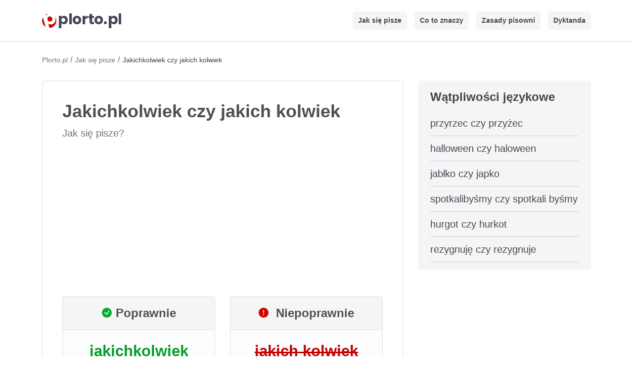

--- FILE ---
content_type: text/html; charset=UTF-8
request_url: https://plorto.pl/jak-sie-pisze/jakichkolwiek-czy-jakich-kolwiek
body_size: 4439
content:
<!DOCTYPE html> 
<html lang="pl">
<head>
      <meta charset="utf-8">
      <meta name="viewport" content="width=device-width, initial-scale=1, shrink-to-fit=no">
      <title>Jakichkolwiek czy jakich kolwiek - jak się pisze? - Plorto.pl</title>
      <link rel="canonical" href="https://plorto.pl/jak-sie-pisze/jakichkolwiek-czy-jakich-kolwiek"/>
      <meta name="description" content="Jakichkolwiek czy jakich kolwiek - sprawdź poprawną pisownię w naszym serwisie. Dowiedz się która wersja jest właściwa, jakichkolwiek czy jakich kolwiek?">
      <meta property="og:site_name" content="Plorto.pl" />
      <meta property="og:title" content="Jakichkolwiek czy jakich kolwiek - jak się pisze? - Plorto.pl">
      <meta property="og:description" content="Jakichkolwiek czy jakich kolwiek - sprawdź poprawną pisownię w naszym serwisie. Dowiedz się która wersja jest właściwa, jakichkolwiek czy jakich kolwiek?">
      <meta property="og:image:height" content="630">
      <meta property="og:image:width" content="1200">
      <meta property="og:image" content="https://plorto.pl/assets/images/og-image.png">
      <meta name="twitter:card" content="summary">
      <meta name="twitter:title" content="Jakichkolwiek czy jakich kolwiek - jak się pisze? - Plorto.pl">
      <meta name="twitter:description" content="Jakichkolwiek czy jakich kolwiek - sprawdź poprawną pisownię w naszym serwisie. Dowiedz się która wersja jest właściwa, jakichkolwiek czy jakich kolwiek?">
      <meta name="twitter:image" content="https://plorto.pl/assets/images/og-image.png">   
      <meta name="msapplication-TileColor" content="#d60000">
      <meta name="theme-color" content="#d60000">
      <link rel="apple-touch-icon" sizes="180x180" href="https://plorto.pl/apple-touch-icon.png">
      <link rel="icon" type="image/png" sizes="32x32" href="https://plorto.pl/favicon-32x32.png">
      <link rel="icon" type="image/png" sizes="16x16" href="https://plorto.pl/favicon-16x16.png">
      <link rel="mask-icon" href="https://plorto.pl/safari-pinned-tab.svg" color="#d60000">

      <link rel="preconnect" href="https://cdnjs.cloudflare.com" crossorigin>
      <link rel="dns-prefetch" href="https://cdnjs.cloudflare.com">

      <link rel="preconnect" href="https://adservice.google.com/">
      <link rel="preconnect" href="https://googleads.g.doubleclick.net/">
      <link rel="preconnect" href="https://www.googletagservices.com/">
      <link rel="preconnect" href="https://tpc.googlesyndication.com/">
      <link rel="preconnect" href="https://www.googletagmanager.com/">

      <link rel="stylesheet" href="https://cdnjs.cloudflare.com/ajax/libs/twitter-bootstrap/4.3.1/css/bootstrap.min.css" integrity="sha512-tDXPcamuZsWWd6OsKFyH6nAqh/MjZ/5Yk88T5o+aMfygqNFPan1pLyPFAndRzmOWHKT+jSDzWpJv8krj6x1LMA==" crossorigin="anonymous" referrerpolicy="no-referrer" />
      <link rel="stylesheet" href="https://plorto.pl/assets/css/style4.min.css">

   </head>

   <body>
      <nav class="navbar navbar-expand-lg navbar-light">
         <div class="container">

             <a class="navbar-brand" href="https://plorto.pl/" title="Strona Główna"><svg xmlns="http://www.w3.org/2000/svg" viewBox="0 0 1928 369.33334" alt="plorto.pl" width="150px" height="28px" class="logo-p"><defs><clipPath id="a" clipPathUnits="userSpaceOnUse"><path d="M0 277h1446V0H0z"/></clipPath><clipPath id="b" clipPathUnits="userSpaceOnUse"><path d="M0 277h1446V0H0z"/></clipPath></defs><g clip-path="url(#a)" transform="matrix(1.33333 0 0 -1.33333 0 369.33333)"><path d="M6.5254 104.4346c9.213-34.188 31.264-61.478 59.558-78.098l-47.31 175.548c-16.111-28.588-21.462-63.262-12.248-97.45M107.3257 265.6084c-3.097-.598-6.195-1.308-9.29-2.142-10.639-2.867-20.607-6.981-29.798-12.136l6.607-24.514c7.144 16.154 18.274 29.716 32.481 38.792M234.6963 217.2593c2.814-6.094 5.171-12.544 6.995-19.309 14.927-55.391-11.41-110.654-58.827-123.433-24.604-6.631-50.046-.516-70.92 14.637l21.752-80.712c10.536.162 21.222 1.614 31.861 4.482 69.186 18.645 110.157 89.846 91.511 159.032-4.568 16.95-12.297 32.201-22.372 45.303" fill="#d60000"/><path d="M155.6826 124.1211c24.786 6.68 39.229 33.062 32.258 58.926-6.97 25.864-32.714 41.415-57.5 34.735s-39.229-33.061-32.258-58.925c6.97-25.864 32.714-41.416 57.5-34.736" fill="#d60000"/><path d="M69.979 151.6743c-7.182 26.65-4.809 53.268 4.865 75.142l-6.607 24.514c-21.042-11.801-37.984-29.077-49.464-49.446l47.31-175.547c20.161-11.842 43.49-18.266 67.613-17.895l-21.752 80.712c-19.355 14.05-34.783 35.87-41.965 62.52" fill="#fff"/><path d="M130.4409 217.7822c24.786 6.68 50.53-8.872 57.5-34.735 6.97-25.864-7.472-52.246-32.258-58.926s-50.53 8.872-57.5 34.736c-6.971 25.863 7.472 52.245 32.258 58.925m-55.597 9.034c-9.674-21.874-12.047-48.492-4.865-75.142s22.61-48.47 41.965-62.52c20.874-15.153 46.317-21.268 70.92-14.637 47.417 12.779 73.755 68.042 58.827 123.433-1.823 6.765-4.18 13.215-6.995 19.309-29.208 37.982-78.179 57.85-127.37 48.349-14.207-9.076-25.337-22.638-32.482-38.792" fill="#fff"/></g><g clip-path="url(#b)" transform="matrix(1.33333 0 0 -1.33333 0 369.33333)"><text style="-inkscape-font-specification:Poppins" transform="matrix(1 0 0 -1 291.6665 77.6665)" font-weight="700" font-size="270" font-family="Poppins" fill="#454956"><tspan y="0" x="0 183.33 262.98001 434.97 550.53003 660.15002 832.14001 908.28003 1091.61">plorto.pl</tspan></text></g></svg></a>
            
            <button class="navbar-toggler" type="button" data-toggle="collapse" data-target="#navbarNav" aria-controls="navbarNav" aria-expanded="false" aria-label="Toggle navigation"> <span class="navbar-toggler-icon"></span> </button> 
            <div class="collapse navbar-collapse" id="navbarNav">
               <ul class="navbar-nav ml-auto">
                  <li class="nav-li"> <a class="nav-link" href="https://plorto.pl/jak-sie-pisze" title="Jak się pisze">Jak się pisze</a> </li>
                  <li class="nav-li"> <a class="nav-link" href="https://plorto.pl/co-to-znaczy" title="Co to znaczy">Co to znaczy</a> </li>
                  <li class="nav-li"> <a class="nav-link" href="https://plorto.pl/zasady-pisowni" title="Zasady pisowni">Zasady pisowni</a> </li>
                  <li class="nav-li"> <a class="nav-link" href="https://plorto.pl/dyktanda" title="Dyktanda">Dyktanda</a> </li>
               </ul>
            </div>
         </div>
      </nav>

            <script async src="https://pagead2.googlesyndication.com/pagead/js/adsbygoogle.js?client=ca-pub-6962210495069285" crossorigin="anonymous"></script>
      
      <div class="container mt-4">
         <ol itemscope itemtype="https://schema.org/BreadcrumbList" class="breadcrumbs">
                        <li itemprop="itemListElement" itemscope itemtype="https://schema.org/ListItem" class="itemListElement">
               <a itemprop="item" href="https://plorto.pl/" class="breadcrumb-a" title="Plorto.pl">
               <span itemprop="name">Plorto.pl</span></a>
               <meta itemprop="position" content="1" />
            </li>
                                    /
                        <li itemprop="itemListElement" itemscope itemtype="https://schema.org/ListItem" class="itemListElement">
               <a itemprop="item" href="https://plorto.pl/jak-sie-pisze" class="breadcrumb-a" title="Jak się pisze">
               <span itemprop="name">Jak się pisze</span></a>
               <meta itemprop="position" content="2" />
            </li>
                                                /
            <li itemprop="itemListElement" itemscope itemtype="https://schema.org/ListItem" class="itemListElement">
               <span itemprop="name">Jakichkolwiek czy jakich kolwiek</span>
               <meta itemprop="position" content="3" />
            </li>
                     </ol>
      </div>

      <div class="container content">
         <div class="row">
            <div class="col-8">
                                        <div class="c-box mb-4">
        <div class="p-40">
        <h1 class="top-name">Jakichkolwiek czy jakich kolwiek</h1>
        <div class="mb-3"><p class="text-muted text-bh">Jak się pisze?</p></div>

                <!-- plorto-top2 -->
        <ins class="adsbygoogle"
            style="display:block"
            data-ad-client="ca-pub-6962210495069285"
            data-ad-slot="1964195737"
            data-ad-format="auto"
            data-full-width-responsive="true"></ins>
        <script>
            (adsbygoogle = window.adsbygoogle || []).push({});
        </script>
        
          <div class="row mt-2 mb-4">
               <div class="col-sm-6 d-flex align-items-stretch">
                 <div class="pisownia-poprawnosc w-100">
                  <div class="pn-box">
                    <svg xmlns="http://www.w3.org/2000/svg" width="20" height="20" fill="#06ac30" class="bi bi-check-circle-fill mr-2" style="margin-top: -5px" viewBox="0 0 16 16">
                    <path d="M16 8A8 8 0 1 1 0 8a8 8 0 0 1 16 0zm-3.97-3.03a.75.75 0 0 0-1.08.022L7.477 9.417 5.384 7.323a.75.75 0 0 0-1.06 1.06L6.97 11.03a.75.75 0 0 0 1.079-.02l3.992-4.99a.75.75 0 0 0-.01-1.05z"/>
                  </svg>Poprawnie
                </div>
                    <h2 class="padding poprawna-pisownia-text">jakichkolwiek</h2>
                 </div>
               </div>

               <div class="col-sm-6 d-flex align-items-stretch">
                 <div class="pisownia-poprawnosc w-100">
                  <div class="pn-box">
                    <svg xmlns="http://www.w3.org/2000/svg" width="20" height="20" fill="#d60000" class="bi bi-exclamation-circle-fill mr-2" style="margin-top: -5px" viewBox="0 0 16 16">
                      <path d="M16 8A8 8 0 1 1 0 8a8 8 0 0 1 16 0zM8 4a.905.905 0 0 0-.9.995l.35 3.507a.552.552 0 0 0 1.1 0l.35-3.507A.905.905 0 0 0 8 4zm.002 6a1 1 0 1 0 0 2 1 1 0 0 0 0-2z"/>
                    </svg> Niepoprawnie
                  </div>
                    <h2 class="padding niepoprawna-pisownia-text">
                      jakich kolwiek                    </h2>
                 </div>
               </div>
          </div>


                  <p><strong>Poprawnym zapisem jest <em>"jakichkolwiek"</em> pisane łącznie.</strong></p>
<p>Jakichkolwiek - byle jakich, dowolnych.<br /><br /><span style="text-decoration: underline;">Przykłady:</span><br /><br /><em>Przynieś kilka <strong>jakichkolwiek</strong> gazet, pokażę Ci jak zrobić z nich papierową łódkę.<br /><br />Do poszukiwań potrzebowali <strong>jakichkolwiek</strong> ochotników. Każdy, kto tylko chciał, mógł im bezinteresownie pomóc.<br /><br />Potrzebujemy jakichkolwiek koców i rzeczy, które mogłyby przydać się zwierzętom w schroniskach.</em></p>
                                    
                  
                  </div>
                 
                  
           

                  </div>

                  

                  
        
         <div class="c-box p-40 mt-4">
         <div class="zobacz-takze">Zobacz także:</div>
         <ul class="ul-list">
         <div class="row">
         <div class="col-sm-6"><li><a href="https://plorto.pl/jak-sie-pisze/ktory-czy-ktury" title="który czy ktury">który czy ktury</a></li></div>
         <div class="col-sm-6"><li><a href="https://plorto.pl/jak-sie-pisze/puki-czy-poki" title="puki czy póki">puki czy póki</a></li></div>
         <div class="col-sm-6"><li><a href="https://plorto.pl/jak-sie-pisze/nieprzyjemna-czy-nie-przyjemna" title="nieprzyjemna czy nie przyjemna">nieprzyjemna czy nie przyjemna</a></li></div>
         <div class="col-sm-6"><li><a href="https://plorto.pl/jak-sie-pisze/niemila-czy-nie-mila" title="niemiła czy nie miła">niemiła czy nie miła</a></li></div>
         <div class="col-sm-6"><li><a href="https://plorto.pl/jak-sie-pisze/trzeba-czy-tzeba" title="trzeba czy tżeba">trzeba czy tżeba</a></li></div>
         <div class="col-sm-6"><li><a href="https://plorto.pl/jak-sie-pisze/boi-czy-boji" title="boi czy boji">boi czy boji</a></li></div>
         <div class="col-sm-6"><li><a href="https://plorto.pl/jak-sie-pisze/tymczasem" title="tymczasem czy tym czasem">tymczasem czy tym czasem</a></li></div>
         <div class="col-sm-6"><li><a href="https://plorto.pl/jak-sie-pisze/nahalny-czy-nachalny" title="nahalny czy nachalny">nahalny czy nachalny</a></li></div>
         </div></ul></div>
                   

            </div>

     
   
                                  <div class="col-4">
                  
                                 <div class="right-1 mb-3">
                  <div class="bg-tool">Wątpliwości językowe</div>
                  <ul class="menu">
                     <li class="li-right"><a class="li-r" href="https://plorto.pl/jak-sie-pisze/przyrzec-czy-przyzec" title="przyrzec czy przyżec">przyrzec czy przyżec</a></li><li class="li-right"><a class="li-r" href="https://plorto.pl/jak-sie-pisze/halloween-czy-haloween" title="halloween czy haloween">halloween czy haloween</a></li><li class="li-right"><a class="li-r" href="https://plorto.pl/jak-sie-pisze/jablko-czy-japko" title="jabłko czy japko">jabłko czy japko</a></li><li class="li-right"><a class="li-r" href="https://plorto.pl/jak-sie-pisze/spotkalibysmy-czy-spotkali-bysmy" title="spotkalibyśmy czy spotkali byśmy">spotkalibyśmy czy spotkali byśmy</a></li><li class="li-right"><a class="li-r" href="https://plorto.pl/jak-sie-pisze/hurgot-czy-hurkot" title="hurgot czy hurkot">hurgot czy hurkot</a></li><li class="li-right"><a class="li-r" href="https://plorto.pl/jak-sie-pisze/rezygnuje-czy-rezygnuje" title="rezygnuję czy rezygnuje">rezygnuję czy rezygnuje</a></li>                     </ul>
               </div>
      
         </div>
      </div>

      <div class="mt-4"></div>
   
         <div class="credits footer">Plorto.pl 2025 | <a href="https://plorto.pl/polityka-prywatnosci" rel="nofollow">Polityka Prywatności</a> | <a href="https://plorto.pl/kontakt" rel="nofollow">Kontakt</a>
          <p class="mt-2">Dokładamy wszelkich starań, by treści i narzędzia na tej stronie były prawidłowe i aktualne, jednak nie gwarantujemy ich poprawności.</p></div>
      </div>
      
      <script src="https://cdnjs.cloudflare.com/ajax/libs/jquery/3.6.1/jquery.slim.min.js" integrity="sha512-yBpuflZmP5lwMzZ03hiCLzA94N0K2vgBtJgqQ2E1meJzmIBfjbb7k4Y23k2i2c/rIeSUGc7jojyIY5waK3ZxCQ==" crossorigin="anonymous" referrerpolicy="no-referrer"></script>
      <script src="https://cdnjs.cloudflare.com/ajax/libs/twitter-bootstrap/4.3.1/js/bootstrap.min.js" integrity="sha512-Ah5hWYPzDsVHf9i2EejFBFrG2ZAPmpu4ZJtW4MfSgpZacn+M9QHDt+Hd/wL1tEkk1UgbzqepJr6KnhZjFKB+0A==" crossorigin="anonymous" referrerpolicy="no-referrer"></script>
               
</body>
</html>

--- FILE ---
content_type: text/html; charset=utf-8
request_url: https://www.google.com/recaptcha/api2/aframe
body_size: 268
content:
<!DOCTYPE HTML><html><head><meta http-equiv="content-type" content="text/html; charset=UTF-8"></head><body><script nonce="YdZnlvVjoU9BYD1GbH8uHQ">/** Anti-fraud and anti-abuse applications only. See google.com/recaptcha */ try{var clients={'sodar':'https://pagead2.googlesyndication.com/pagead/sodar?'};window.addEventListener("message",function(a){try{if(a.source===window.parent){var b=JSON.parse(a.data);var c=clients[b['id']];if(c){var d=document.createElement('img');d.src=c+b['params']+'&rc='+(localStorage.getItem("rc::a")?sessionStorage.getItem("rc::b"):"");window.document.body.appendChild(d);sessionStorage.setItem("rc::e",parseInt(sessionStorage.getItem("rc::e")||0)+1);localStorage.setItem("rc::h",'1766341398146');}}}catch(b){}});window.parent.postMessage("_grecaptcha_ready", "*");}catch(b){}</script></body></html>

--- FILE ---
content_type: text/css
request_url: https://plorto.pl/assets/css/style4.min.css
body_size: 1842
content:
@font-face{font-family:Poppins;font-style:normal;font-weight:700;font-display:swap;src:url(fonts/poppins-v15-latin-ext-700.eot);src:local(''),url(fonts/poppins-v15-latin-ext-700.eot?#iefix) format('embedded-opentype'),url(fonts/poppins-v15-latin-ext-700.woff2) format('woff2'),url(fonts/poppins-v15-latin-ext-700.woff) format('woff'),url(fonts/poppins-v15-latin-ext-700.ttf) format('truetype'),url(fonts/poppins-v15-latin-ext-700.svg#Poppins) format('svg')}body{font-family:arial,helvetica,sans-serif;-webkit-font-smoothing:antialiased;word-wrap:break-word;text-rendering:optimizeLegibility;color:#454956!important;line-height:1.52;font-size:17px;word-wrap:break-word}.navbar{background:#fff;border-bottom:1px solid #dde0e0;padding:20px 0}::selection{background:#d60000;color:#fff}::-moz-selection{background:#d60000;color:#fff}.nav-link{font-weight:600;font-size:14px;color:#454956!important;-o-transition:color .2s ease-out,background 2s ease-in;-ms-transition:color .2s ease-out,background 2s ease-in;-moz-transition:color .2s ease-out,background 2s ease-in;-webkit-transition:color .2s ease-out,background 2s ease-in;transition:color .2s ease-out,background 2s ease-in;padding:0 3px!important}.nav-link:hover{color:#d60000!important}.nav-li{background:#f5f5f5;border-radius:5px;padding:8px;margin-left:15px}.breadcrumbs{display:block;list-style-type:decimal;padding-left:0;margin-block-end:1em;margin-inline-start:0;margin-inline-end:0;color:rgba(0,0,0,.55)!important;margin-bottom:30px}.itemListElement,.itemListElement a{display:inline-block!important;color:rgba(0,0,0,.55)!important;font-size:14px}.itemListElement{color:rgba(0,0,0,.75)!important}.check-text{font-weight:700;font-size:24px;color:#fff;background-color:#d60000;box-shadow:0 3px 6px rgba(0,0,0,.1),0 3px 6px rgba(0,0,0,.1);border:0;padding:5px 15px;border-radius:15px;display:block;margin-left:auto;margin-right:auto;transition:.3s}.check-text:hover{box-shadow:0 8px 14px rgba(0,0,0,.1),0 3px 6px rgba(0,0,0,.1);background-color:#fa0000}.tool{border-radius:10px;box-shadow:0 3px 6px rgba(0,0,0,.1),0 3px 6px rgba(0,0,0,.1)}.bg-tool,.bg-tool-index{position:relative;font-weight:700;font-size:24px;color:#434449;padding-bottom:10px}.bg-tool-index{background:#f5f5f5;padding:10px}.c-box{border:1px solid #dde0e0;border-radius:3px}.p-20{padding:20px}.p-40{padding:20px 40px}.text-bh{font-size:1.2em}.pisownia-poprawnosc{word-wrap:break-word;font-family:Arial,Helvetica,sans-serif;font-weight:600;border:1px solid #dde0e0;background:#fdfdfd;border-radius:3px;font-size:24px;color:#4c5052;text-align:center;margin:10px 0}.bg-darker{padding:15px;border-radius:4px;background:#f5f5f5}.komentarze-title{margin:40px 0 35px;font-size:1.5em;font-weight:700}.komentarz-input{border:3px solid #e7e2e2!important}.komentarz-tresc{width:100%;height:100px}.komentarz-title{border-radius:20px 20px 0 0;margin:10px 0;padding:10px;font-size:20px;font-weight:700}.credits{border-top:1px solid #dde0e0;padding-top:15px;font-size:14px;font-weight:400}.footer{margin-top:20px}.logo-p{width:160px;height:32px}.content{margin-top:30px}.btn-success{font-size:16px;border-radius:0}.right-1{background-color:#f5f5f5;border-radius:5px;padding:15px 25px;margin-bottom:30px}.padding{padding:10px}.menu{list-style-type:none;margin:0;margin-block-start:0;margin-block-end:0;margin-inline-start:0;margin-inline-end:0;padding-inline-start:0}.li-right{padding:10px 0;font-size:20px;border-bottom:1px solid #c7cbce}.li-r{color:#454956!important;-o-transition:color .2s ease-out,background 2s ease-in;-ms-transition:color .2s ease-out,background 2s ease-in;-moz-transition:color .2s ease-out,background 2s ease-in;-webkit-transition:color .2s ease-out,background 2s ease-in;transition:color .2s ease-out,background 2s ease-in}.li-r:hover{color:#d60000!important;text-decoration:none}a{color:#d60000}a:hover{color:#d60000}.poprawna-pisownia{background:#f5f5f5;width:100%;min-height:100px}.poprawna-pisownia-header{background:#eee;width:100%;padding:5px}.icon-pisownia{display:inline}.icon-correct{color:#069d2c}.icon-wrong{color:#c20303}.title{text-align:center;font-weight:700;margin-bottom:25px}.poprawna-pisownia-text{line-height:1.5!important;text-align:center;color:#069d2c;word-break:break-word;padding:20px 5px}.pn-box{display:inline-block;background:#f5f5f5;border-bottom:1px solid #dde0e0;width:100%;padding:15px 5px}.niepoprawna-pisownia-text{line-height:1.5!important;text-decoration:line-through;text-align:center;color:#c20303;word-break:break-word;padding:20px 5px}.opis{padding:10px}.tresc-dyktando{font-size:24px;line-height:45px}.result{text-align:center;background:#f0f1f6;width:100%;margin-top:20px;padding:10px}.check-button{background-color:#454956;font-weight:700;color:#e9e9e9;padding:3px 10px;border-radius:5px;border:0 solid #000;transition:.3s;margin-bottom:10px}.check-button:hover{background-color:#63697e}.clear-button{background-color:#d60000;font-weight:700;color:#e9e9e9;padding:3px 10px;border-radius:5px;border:0 solid #000;transition:.3s}.clear-button:hover{background-color:#e90000}.box-desc{padding:10px;margin:10px 0;background-color:#f0f0f0}.info-box{margin:20px 0;padding:7px 10px;background-color:rgba(237,237,249,.5);border-radius:7px}select.dyktando{border:2px solid #e6e6e6;border-radius:5px;font-size:24px}.ul-list{width:100%;display:inline-block;list-style-position:inside;padding-left:0}.ul-list li{color:#000;margin:10px 0}.zobacz-takze{font-size:20px;font-weight:700;margin-bottom:10px}.top-name{margin-top:20px}.grey-box{background:#f9f9f9;padding:25px 15px;border-radius:5px}.page-number{background:#f5f5f5;border-radius:5px;padding:5px 15px;display:inline-block;margin-right:10px}.page-number-active{background:#d60000;color:#fff}.an-d{color:#696969;font-weight:700}.an-l{color:#fff;font-weight:700}.an-l:hover{color:#fff;font-weight:700}h1{font-size:2.1em}h2{font-size:1.3em}h3{font-size:1.2em}h1,h2,h3,h4,h5,h6{font-family:Arial,Helvetica,sans-serif;font-weight:600;color:#4c5052;word-wrap:break-word}h1.sprawdzacz,h2.sprawdzacz{margin:10px 0;font-size:1em;font-weight:700}h1.dyktando{text-align:center;font-size:1.7em;font-weight:700;margin-bottom:30px}@media only screen and (max-width:1200px){.col-4,.col-8{flex:none;max-width:none}.right-1{margin-top:20px}.check-text{max-width:100%;font-size:14px}.nav-link{font-size:16px}}@media only screen and (max-width:992px){.nav-li{margin-top:15px;margin-left:0;text-align:center}}@media only screen and (max-width:767px){.adslot_2{display:none}.navbar{padding:20px}.c-box{border:none!important}.p-20{padding:0}.p-40{padding:0 5px}.container{max-width:767px}.top-name{margin-top:0}.pisownia-poprawnosc{font-size:22px}h1{font-size:2em}h2{font-size:1.2em}h3{font-size:1.2em}}@media only screen and (max-width:480px){.breadcrumbs{background:#f5f5f5;padding:7px 15px;border-radius:6px}}@media only screen and (max-width:300px){.d-flex{display:block!important}.logo-p{width:110px}}@media only screen and (max-width:250px){.logo-p{width:90px}}@media only screen and (max-width:200px){.logo-p{width:100%}.navbar-toggler{margin-top:10px;width:100%}}